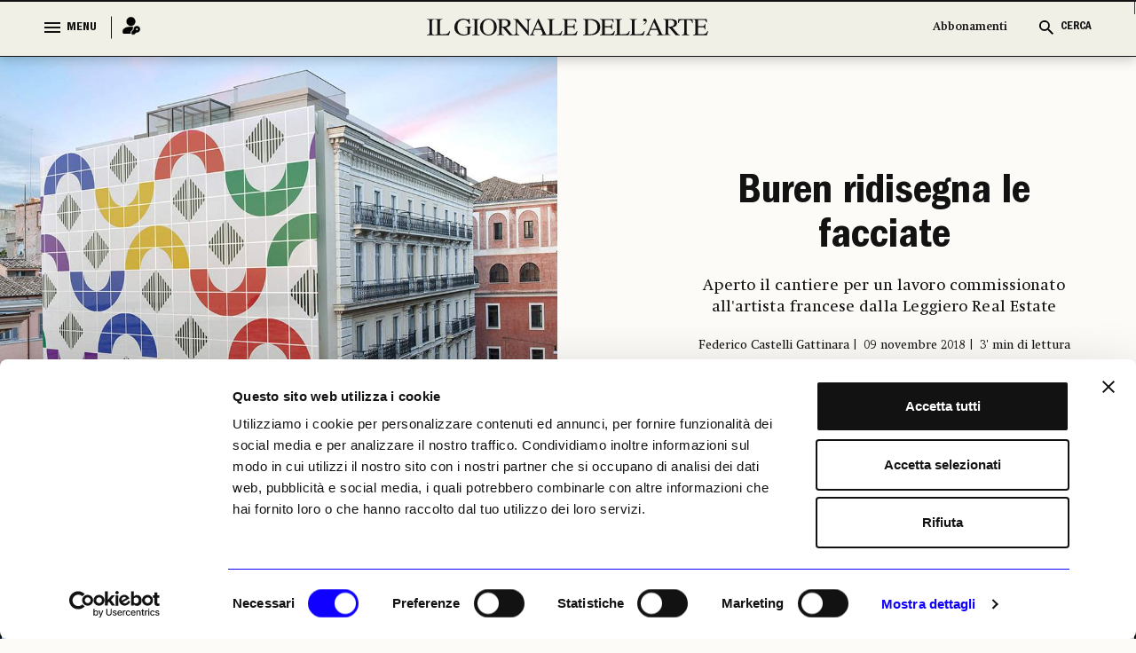

--- FILE ---
content_type: image/svg+xml
request_url: https://www.ilgiornaledellarte.com/Content/frontend_new/images/auth/error_icon.svg
body_size: 183
content:
<svg id="info_black_18dp" xmlns="http://www.w3.org/2000/svg" width="18" height="18" viewBox="0 0 18 18">
  <path id="Path_5336" data-name="Path 5336" d="M0,0H18V18H0Z" fill="none"/>
  <path id="Path_5337" data-name="Path 5337" d="M8.3,5.5H9.7V6.9H8.3Zm0,2.8H9.7v4.2H8.3ZM9,2a7,7,0,1,0,7,7A7,7,0,0,0,9,2ZM9,14.6A5.6,5.6,0,1,1,14.6,9,5.607,5.607,0,0,1,9,14.6Z" fill="#ff004e"/>
</svg>
